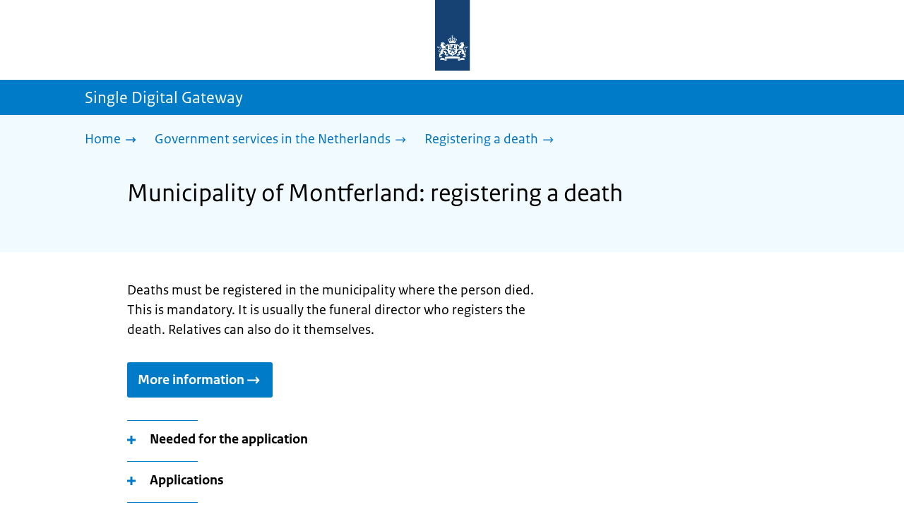

--- FILE ---
content_type: application/javascript; charset=UTF-8
request_url: https://sdg.government.nl/_next/static/chunks/app/not-found-ed2a2020156debc2.js
body_size: 798
content:
(self.webpackChunk_N_E=self.webpackChunk_N_E||[]).push([[4345],{29811:(e,t,s)=>{"use strict";s.d(t,{PiwikMetaData:()=>o});var r=s(26682),i=s(75633),n=s(91346);function o({metaData:e}){let{DataLayer:t,CookieManagement:s,CustomDimensions:o}=(0,i.h)();return(0,n.useEffect)(()=>{let r={event:"documentProperties",title:e.title,canonical:e.canonical,language:e.language,subjects:e.subjects?.join("|")||null,countries:e.countries,published:e.originalAvailable||null,available:e.available,issued:e.issued,modified:e.modified,authority:e.multipleAuthorities?.keys,creator:e.creator,publisher:e.publisher,rightsHolder:e.rightsHolder,pageType:e.pageType,ftgTypes:e.ftgTypes,sdgPolicyCode:e.sdgPolicyCode,partners:e.partners};t.push(r),s.setSecureCookie(!0),[r.pageType,r.ftgTypes,r.subjects,r.countries,r.issued,r.modified,r.publisher,r.language,r.sdgPolicyCode,r.partners].forEach((e,t)=>{e&&o.setCustomDimensionValue(t+1,e)})},[]),(0,r.jsx)(r.Fragment,{})}},88534:(e,t,s)=>{"use strict";s.d(t,{default:()=>l});var r=s(26682),i=s(91875),n=s(64402),o=s(30314);function l({language:e,toggles:t,cmsRequest:s,translationUrl:l,prettyUrl:a,skipLinkTarget:d,baseUrl:u,isNoJsPage:h,requireNoJsRedirect:c,entryModalCookieMaxAge:b,children:v}){return(0,r.jsx)(n.O4,{children:(0,r.jsx)(i.D,{value:{prefix:"p1o-",skipLinkTarget:d,language:e,getI18n:t=>(0,o.T)(t,e),toggles:t,cmsRequest:s,translationUrl:l,prettyUrl:a,baseUrl:u,isNoJsPage:!!h,requireNoJsRedirect:!!c,entryModalCookieMaxAge:b},children:v})})}},89357:(e,t,s)=>{Promise.resolve().then(s.bind(s,95601)),Promise.resolve().then(s.t.bind(s,9277,23)),Promise.resolve().then(s.bind(s,11154)),Promise.resolve().then(s.t.bind(s,33772,23)),Promise.resolve().then(s.bind(s,93847)),Promise.resolve().then(s.t.bind(s,17020,23)),Promise.resolve().then(s.t.bind(s,82543,23)),Promise.resolve().then(s.t.bind(s,85917,23)),Promise.resolve().then(s.t.bind(s,62529,23)),Promise.resolve().then(s.t.bind(s,46005,23)),Promise.resolve().then(s.t.bind(s,79413,23)),Promise.resolve().then(s.t.bind(s,10981,23)),Promise.resolve().then(s.t.bind(s,63411,23)),Promise.resolve().then(s.bind(s,16627)),Promise.resolve().then(s.bind(s,52838)),Promise.resolve().then(s.bind(s,29811)),Promise.resolve().then(s.bind(s,88534))},91875:(e,t,s)=>{"use strict";s.d(t,{D:()=>o,U:()=>l});var r=s(26682),i=s(91346);let n=i.createContext(null);function o({value:e,children:t}){return(0,r.jsx)(n.Provider,{value:e,children:t})}let l=()=>{let e=i.useContext(n);if(void 0===e)throw Error("AppContext does not have the necessary context");return e}}},e=>{e.O(0,[836,6684,1402,4270,2250,6261,7157,1044,125,1813,2928,9618,7358],()=>e(e.s=89357)),_N_E=e.O()}]);

--- FILE ---
content_type: application/javascript; charset=UTF-8
request_url: https://sdg.government.nl/_next/static/chunks/webpack-00f74e6c90247479.js
body_size: 1803
content:
(()=>{"use strict";var e,t,r,o,n,a,i,d,u={},c={};function l(e){var t=c[e];if(void 0!==t)return t.exports;var r=c[e]={exports:{}},o=!0;try{u[e].call(r.exports,r,r.exports,l),o=!1}finally{o&&delete c[e]}return r.exports}l.m=u,e=[],l.O=(t,r,o,n)=>{if(r){n=n||0;for(var a=e.length;a>0&&e[a-1][2]>n;a--)e[a]=e[a-1];e[a]=[r,o,n];return}for(var i=1/0,a=0;a<e.length;a++){for(var[r,o,n]=e[a],d=!0,u=0;u<r.length;u++)(!1&n||i>=n)&&Object.keys(l.O).every(e=>l.O[e](r[u]))?r.splice(u--,1):(d=!1,n<i&&(i=n));if(d){e.splice(a--,1);var c=o();void 0!==c&&(t=c)}}return t},l.n=e=>{var t=e&&e.__esModule?()=>e.default:()=>e;return l.d(t,{a:t}),t},r=Object.getPrototypeOf?e=>Object.getPrototypeOf(e):e=>e.__proto__,l.t=function(e,o){if(1&o&&(e=this(e)),8&o||"object"==typeof e&&e&&(4&o&&e.__esModule||16&o&&"function"==typeof e.then))return e;var n=Object.create(null);l.r(n);var a={};t=t||[null,r({}),r([]),r(r)];for(var i=2&o&&e;"object"==typeof i&&!~t.indexOf(i);i=r(i))Object.getOwnPropertyNames(i).forEach(t=>a[t]=()=>e[t]);return a.default=()=>e,l.d(n,a),n},l.d=(e,t)=>{for(var r in t)l.o(t,r)&&!l.o(e,r)&&Object.defineProperty(e,r,{enumerable:!0,get:t[r]})},l.f={},l.e=e=>Promise.all(Object.keys(l.f).reduce((t,r)=>(l.f[r](e,t),t),[])),l.u=e=>"static/chunks/"+e+"."+({535:"6c8b122382dc2342",599:"0841252cacda7e1d",1309:"38c2bb5438d3a374",1426:"d111fa5960b75d3f",2180:"9b0cb3848d902f9e",2524:"81edfcdeb8eee05b",3242:"eccbfd561616d4b3",4077:"193e474c98af145e",4266:"026cfa2dbf099b41",5369:"6c58fe4bc91f1b11",6458:"18b95eea91ad7ea1",6538:"f59cb01449a7e1ca",9204:"69d234ce09f53285",9607:"3a5b908c410a6a3e",9814:"57967bfd91fff34b"})[e]+".js",l.miniCssF=e=>{},l.g=function(){if("object"==typeof globalThis)return globalThis;try{return this||Function("return this")()}catch(e){if("object"==typeof window)return window}}(),l.o=(e,t)=>Object.prototype.hasOwnProperty.call(e,t),o={},l.l=(e,t,r,n)=>{if(o[e])return void o[e].push(t);if(void 0!==r)for(var a,i,d=document.getElementsByTagName("script"),u=0;u<d.length;u++){var c=d[u];if(c.getAttribute("src")==e||c.getAttribute("data-webpack")=="_N_E:"+r){a=c;break}}a||(i=!0,(a=document.createElement("script")).charset="utf-8",a.timeout=120,l.nc&&a.setAttribute("nonce",l.nc),a.setAttribute("data-webpack","_N_E:"+r),a.src=l.tu(e)),o[e]=[t];var f=(t,r)=>{a.onerror=a.onload=null,clearTimeout(s);var n=o[e];if(delete o[e],a.parentNode&&a.parentNode.removeChild(a),n&&n.forEach(e=>e(r)),t)return t(r)},s=setTimeout(f.bind(null,void 0,{type:"timeout",target:a}),12e4);a.onerror=f.bind(null,a.onerror),a.onload=f.bind(null,a.onload),i&&document.head.appendChild(a)},l.r=e=>{"undefined"!=typeof Symbol&&Symbol.toStringTag&&Object.defineProperty(e,Symbol.toStringTag,{value:"Module"}),Object.defineProperty(e,"__esModule",{value:!0})},l.tt=()=>(void 0===n&&(n={createScriptURL:e=>e},"undefined"!=typeof trustedTypes&&trustedTypes.createPolicy&&(n=trustedTypes.createPolicy("nextjs#bundler",n))),n),l.tu=e=>l.tt().createScriptURL(e),l.p="/_next/",a={8068:0,836:0,6684:0,1402:0,4270:0,2250:0,6206:0,3128:0,2937:0,2561:0,7584:0,5719:0,7095:0,1100:0,4416:0,5887:0},l.f.j=(e,t)=>{var r=l.o(a,e)?a[e]:void 0;if(0!==r)if(r)t.push(r[2]);else if(/^(2(250|561|937)|(441|620|83)6|(66|75)84|1100|1402|3128|4270|5719|5887|7095|8068)$/.test(e))a[e]=0;else{var o=new Promise((t,o)=>r=a[e]=[t,o]);t.push(r[2]=o);var n=l.p+l.u(e),i=Error();l.l(n,t=>{if(l.o(a,e)&&(0!==(r=a[e])&&(a[e]=void 0),r)){var o=t&&("load"===t.type?"missing":t.type),n=t&&t.target&&t.target.src;i.message="Loading chunk "+e+" failed.\n("+o+": "+n+")",i.name="ChunkLoadError",i.type=o,i.request=n,r[1](i)}},"chunk-"+e,e)}},l.O.j=e=>0===a[e],i=(e,t)=>{var r,o,[n,i,d]=t,u=0;if(n.some(e=>0!==a[e])){for(r in i)l.o(i,r)&&(l.m[r]=i[r]);if(d)var c=d(l)}for(e&&e(t);u<n.length;u++)o=n[u],l.o(a,o)&&a[o]&&a[o][0](),a[o]=0;return l.O(c)},(d=self.webpackChunk_N_E=self.webpackChunk_N_E||[]).forEach(i.bind(null,0)),d.push=i.bind(null,d.push.bind(d))})();

--- FILE ---
content_type: application/javascript; charset=UTF-8
request_url: https://sdg.government.nl/_next/static/chunks/app/single-digital-gateway/%5B...product%5D/page-b08a86cdd6187396.js
body_size: 285
content:
(self.webpackChunk_N_E=self.webpackChunk_N_E||[]).push([[2461,3400],{28491:e=>{e.exports={container:"LocationItem_container__IYStv",table:"LocationItem_table__txImV"}},58996:e=>{e.exports={heading2:"BrOrganisationSelector_heading2__LN2iU",heading2NoJs:"BrOrganisationSelector_heading2NoJs__y0MYt",selectorWrapper:"BrOrganisationSelector_selectorWrapper__FJ_Ou"}},78300:(e,o,n)=>{Promise.resolve().then(n.bind(n,95601)),Promise.resolve().then(n.t.bind(n,10981,23)),Promise.resolve().then(n.t.bind(n,63411,23)),Promise.resolve().then(n.bind(n,40793)),Promise.resolve().then(n.t.bind(n,90443,23)),Promise.resolve().then(n.t.bind(n,79413,23)),Promise.resolve().then(n.t.bind(n,85917,23)),Promise.resolve().then(n.t.bind(n,82543,23)),Promise.resolve().then(n.t.bind(n,54587,23)),Promise.resolve().then(n.t.bind(n,29301,23)),Promise.resolve().then(n.t.bind(n,75400,23)),Promise.resolve().then(n.bind(n,11154)),Promise.resolve().then(n.t.bind(n,33772,23)),Promise.resolve().then(n.bind(n,78397)),Promise.resolve().then(n.bind(n,16627)),Promise.resolve().then(n.t.bind(n,58996,23)),Promise.resolve().then(n.t.bind(n,9277,23)),Promise.resolve().then(n.t.bind(n,52628,23)),Promise.resolve().then(n.t.bind(n,51502,23)),Promise.resolve().then(n.t.bind(n,28491,23)),Promise.resolve().then(n.t.bind(n,99884,23)),Promise.resolve().then(n.t.bind(n,78392,23)),Promise.resolve().then(n.bind(n,11533)),Promise.resolve().then(n.bind(n,29811)),Promise.resolve().then(n.bind(n,88534))},78392:e=>{e.exports={alsoUseful:"OrganisationInformation_alsoUseful__kv0Yh"}},90443:e=>{e.exports={container:"ModificationData_container__JXUJd"}},99884:e=>{e.exports={container:"LocationBlock_container__vZ_rr"}}},e=>{e.O(0,[4270,2250,836,6684,1100,2937,7095,2561,7584,5719,3128,4416,1402,5887,4684,6261,7157,4729,1044,1280,125,1813,7582,7826,2928,9618,7358],()=>e(e.s=78300)),_N_E=e.O()}]);